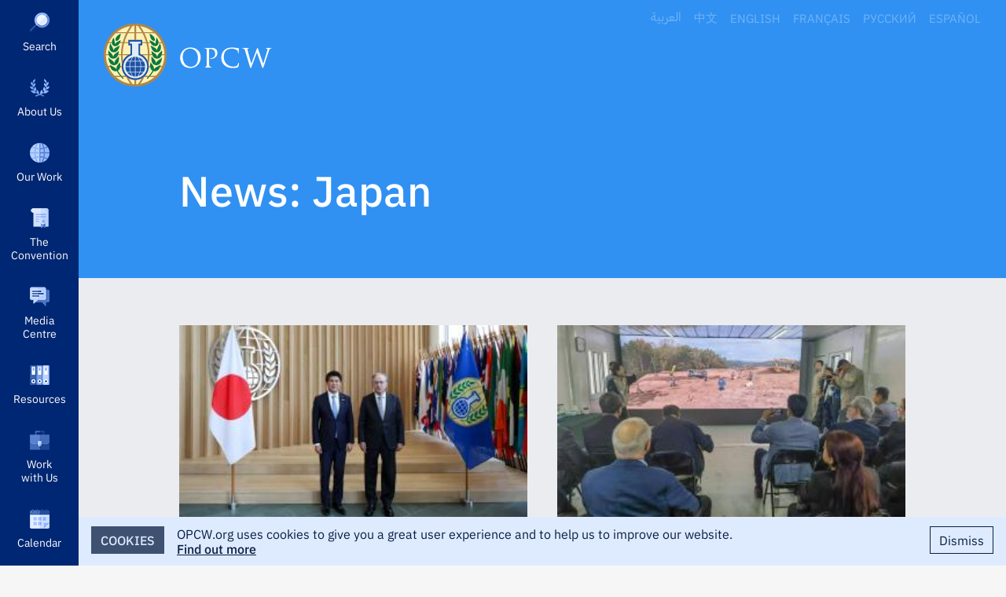

--- FILE ---
content_type: text/html; charset=UTF-8
request_url: https://www.opcw.org/media-centre/news/state/1985
body_size: 13339
content:
<!DOCTYPE html>
<html lang="en" dir="ltr" prefix="content: http://purl.org/rss/1.0/modules/content/  dc: http://purl.org/dc/terms/  foaf: http://xmlns.com/foaf/0.1/  og: http://ogp.me/ns#  rdfs: http://www.w3.org/2000/01/rdf-schema#  schema: http://schema.org/  sioc: http://rdfs.org/sioc/ns#  sioct: http://rdfs.org/sioc/types#  skos: http://www.w3.org/2004/02/skos/core#  xsd: http://www.w3.org/2001/XMLSchema# ">
  <head>
    <meta http-equiv="X-UA-Compatible" content="IE=edge" />
    <meta charset="utf-8" />
<script async src="/sites/default/files/google_analytics/gtag.js?t91qtm"></script>
<script>window.dataLayer = window.dataLayer || [];function gtag(){dataLayer.push(arguments)};gtag("js", new Date());gtag("set", "developer_id.dMDhkMT", true);gtag("config", "G-E3PQXX3FKX", {"groups":"default","page_placeholder":"PLACEHOLDER_page_location","allow_ad_personalization_signals":false});</script>
<link rel="canonical" href="https://www.opcw.org/media-centre/news/state/1985" />
<link rel="image_src" href="https://www.opcw.org//themes/opcw/graphics/opcw-social-media-default.jpg" />
<link rel="icon" href="https://www.opcw.org//sites/default/files/favicon/favicon.ico" />
<link rel="mask-icon" href="https://www.opcw.org//sites/default/files/favicon/safari-pinned-tab.svg" />
<link rel="icon" sizes="16x16" href="https://www.opcw.org//sites/default/files/favicon/favicon-16x16.png" />
<link rel="icon" sizes="32x32" href="https://www.opcw.org//sites/default/files/favicon/favicon-32x32.png" />
<link rel="icon" sizes="192x192" href="https://www.opcw.org//sites/default/files/favicon/android-chrome-192x192.png" />
<link rel="apple-touch-icon" sizes="180x180" href="/sites/default/files/favicon/apple-touch-icon.png" />
<meta property="og:site_name" content="OPCW" />
<meta property="og:url" content="https://www.opcw.org/media-centre/news/state/1985" />
<meta property="og:title" content="News" />
<meta property="og:image" content="https://www.opcw.org//themes/opcw/graphics/opcw-social-media-default.jpg" />
<meta property="og:image:width" content="1600" />
<meta property="og:image:height" content="900" />
<meta property="og:image:alt" content="OPCW" />
<meta name="twitter:card" content="summary_large_image" />
<meta name="twitter:site" content="@OPCW" />
<meta name="twitter:image:width" content="1600" />
<meta name="twitter:image:alt" content="OPCW" />
<meta name="twitter:image" content="https://www.opcw.org//themes/opcw/graphics/opcw-social-media-default.jpg" />
<meta name="twitter:image:height" content="900" />
<meta name="google-site-verification" content="tj5tKq4PeS5Wq0TTP1IEMO4tcY4JEKf27GyufFgWnJ4" />
<meta name="norton-safeweb-site-verification" content="kwz4sls4gcanlijneda73-q7og54clmiccze-n7pcfer9xbe-vf1ha1b6qwnhoeate2r2uuxqsq3nyic1tcfgrtd8n34z7fef9ri2taw6yqwefdvj9olztxg4vtcweh3" />
<meta name="yandex-verification" content="484c3609c13ae77c" />
<meta name="Generator" content="Drupal 9 (https://www.drupal.org)" />
<meta name="MobileOptimized" content="width" />
<meta name="HandheldFriendly" content="true" />
<meta name="viewport" content="width=device-width, initial-scale=1.0" />

          <title>News: Japan | OPCW</title>
        <link rel="stylesheet" media="all" href="/sites/default/files/css/css_DfIk0kDE_97QqZBJr5TF4iiP6Rt7nG3gWSu-Jh5AKCY.css" />
<link rel="stylesheet" media="all" href="/sites/default/files/css/css_IGqOXmd7TXEDjxLNqYKjW4sNNTT4EO2kXGN0ZVOpi20.css" />

    <style>    @media screen and (min-width: 768px) {
      #block-mainnavigation .menu__outer-wrapper {
        visibility: hidden;
        margin-left: -320px;
      }

      #block-mainnavigation .menu__outer-wrapper--search {
        margin-left: -360px;
      }
    }
  </style>
    
  </head>
  <body class="path-media-centre lang-en view--news--by-state">
        <a href="#main-content" class="visually-hidden focusable skip-link" id="skip-to-main">
      Skip to main content
    </a>
    
      <div class="dialog-off-canvas-main-canvas" data-off-canvas-main-canvas>
    

<div class="layout-container">

    <div class="region region-secondary-menu">
    <div class="language-switcher-language-url block block-language block-language-blocklanguage-interface" id="block-opcw-languageswitcher" role="navigation">
  
    
      <ul class="links"><li hreflang="ar" data-drupal-link-system-path="&lt;front&gt;" class="ar"><a href="/ar" class="language-link" hreflang="ar" data-drupal-link-system-path="&lt;front&gt;">العربية</a></li><li hreflang="zh-hans" data-drupal-link-system-path="&lt;front&gt;" class="zh-hans"><a href="/zh-hans" class="language-link" hreflang="zh-hans" data-drupal-link-system-path="&lt;front&gt;">中文</a></li><li hreflang="en" data-drupal-link-system-path="&lt;front&gt;" class="en"><a href="/" class="language-link" hreflang="en" data-drupal-link-system-path="&lt;front&gt;">English</a></li><li hreflang="fr" data-drupal-link-system-path="&lt;front&gt;" class="fr"><a href="/fr" class="language-link" hreflang="fr" data-drupal-link-system-path="&lt;front&gt;">Français</a></li><li hreflang="ru" data-drupal-link-system-path="&lt;front&gt;" class="ru"><a href="/ru" class="language-link" hreflang="ru" data-drupal-link-system-path="&lt;front&gt;">Русский</a></li><li hreflang="es" data-drupal-link-system-path="&lt;front&gt;" class="es"><a href="/es" class="language-link" hreflang="es" data-drupal-link-system-path="&lt;front&gt;">Español</a></li></ul>
  </div>

  </div>


    <div class="region region-primary-menu">
    <nav role="navigation" aria-labelledby="block-mainnavigation-menu" id="block-mainnavigation" class="block block-menu navigation menu--main">
            
  <h2 class="visually-hidden" id="block-mainnavigation-menu">Main navigation</h2>
  

        
              <ul class="menu menu--level--0">
                              <li class="menu-item">
          <a href="" class="opcw-icon opcw-icon__search">Search</a>
                  </li>
                                <li class="menu-item menu-item--expanded">
          <a href="/about-us" class="opcw-icon opcw-icon__about-us" data-drupal-link-system-path="node/6">About Us</a>
                      <div class="menu__outer-wrapper">
                              <div class="menu__inner-wrapper menu--level--1">
                              <h3><a href="/about-us" class="opcw-icon opcw-icon__about-us" data-drupal-link-system-path="node/6">About Us</a></h3>
                              <ul class="menu menu--level--1 menu--slide-out">
                              <li class="menu-item">
          <a href="/about-us/mission" data-drupal-link-system-path="node/12">Mission</a>
                  </li>
                                <li class="menu-item">
          <a href="/about-us/history" data-drupal-link-system-path="node/13">History</a>
                  </li>
                                <li class="menu-item">
          <a href="/about-us/opcw-basics" data-drupal-link-system-path="node/16207">OPCW Basics</a>
                  </li>
                                <li class="menu-item">
          <a href="/about-us/member-states" data-drupal-link-system-path="about-us/member-states">Member States</a>
                  </li>
                                <li class="menu-item">
          <a href="/about/conference-states-parties" data-drupal-link-system-path="node/145">Conference of the States Parties</a>
                  </li>
                                <li class="menu-item">
          <a href="/about-us/executive-council" data-drupal-link-system-path="node/16">Executive Council</a>
                  </li>
                                <li class="menu-item menu-item--expanded">
          <a href="/about/technical-secretariat" data-drupal-link-system-path="node/17">Technical Secretariat</a>
                      <div class="menu__outer-wrapper">
                              <div class="menu__inner-wrapper menu--level--2 opcw-custom-scroll">
                              <h3><a href="/about/technical-secretariat" data-drupal-link-system-path="node/17">Technical Secretariat</a></h3>
                              <ul class="menu menu--level--2 menu--slide-out">
                              <li class="menu-item menu-item--expanded">
          <span target="_self">Leadership</span>
                      <div class="menu__outer-wrapper">
                              <div class="menu__inner-wrapper menu--level--3">
                              <h3><span target="_self">Leadership</span></h3>
                              <ul class="menu menu--level--3 menu--slide-out">
                              <li class="menu-item">
          <a href="/about/technical-secretariat/leadership/director-general" data-drupal-link-system-path="node/88">Director-General</a>
                  </li>
                                <li class="menu-item">
          <a href="/about/technical-secretariat/leadership/deputy-director-general" data-drupal-link-system-path="node/89">Deputy Director-General</a>
                  </li>
              </ul>
  
              </div>
            </div>
                  </li>
                                <li class="menu-item menu-item--expanded">
          <span target="_self">Divisions</span>
                      <div class="menu__outer-wrapper">
                              <div class="menu__inner-wrapper menu--level--3">
                              <h3><span target="_self">Divisions</span></h3>
                              <ul class="menu menu--level--3 menu--slide-out">
                              <li class="menu-item">
          <a href="/about/technical-secretariat/divisions/verification" data-drupal-link-system-path="node/98">Verification</a>
                  </li>
                                <li class="menu-item">
          <a href="/about/technical-secretariat/divisions/inspectorate" data-drupal-link-system-path="node/95">Inspectorate</a>
                  </li>
                                <li class="menu-item">
          <a href="/about/technical-secretariat/divisions/international-cooperation-and-assistance" data-drupal-link-system-path="node/96">International Cooperation and Assistance</a>
                  </li>
                                <li class="menu-item">
          <a href="/about/technical-secretariat/divisions/secretariat-policy-making-organs" data-drupal-link-system-path="node/99">Secretariat for the Policy-Making Organs</a>
                  </li>
                                <li class="menu-item">
          <a href="/about/technical-secretariat/divisions/external-relations" data-drupal-link-system-path="node/90">External Relations</a>
                  </li>
                                <li class="menu-item">
          <a href="/about/technical-secretariat/divisions/office-strategy-and-policy" data-drupal-link-system-path="node/91">Office of Strategy and Policy</a>
                  </li>
                                <li class="menu-item">
          <a href="/about/technical-secretariat/divisions/office-internal-oversight" data-drupal-link-system-path="node/97">Office of Internal Oversight</a>
                  </li>
                                <li class="menu-item">
          <a href="/about/technical-secretariat/divisions/office-legal-adviser" data-drupal-link-system-path="node/93">Office of the Legal Adviser</a>
                  </li>
                                <li class="menu-item">
          <a href="/about/technical-secretariat/divisions/office-confidentiality-and-security" data-drupal-link-system-path="node/92">Office of Confidentiality and Security</a>
                  </li>
                                <li class="menu-item">
          <a href="/about/technical-secretariat/divisions/health-and-safety" data-drupal-link-system-path="node/94">Health and Safety</a>
                  </li>
                                <li class="menu-item">
          <a href="/about/technical-secretariat/divisions/administration" data-drupal-link-system-path="node/100">Administration</a>
                  </li>
              </ul>
  
              </div>
            </div>
                  </li>
              </ul>
  
              </div>
            </div>
                  </li>
                                <li class="menu-item menu-item--expanded">
          <a href="/about/subsidiary-bodies" data-drupal-link-system-path="node/18">Subsidiary Bodies</a>
                      <div class="menu__outer-wrapper">
                              <div class="menu__inner-wrapper menu--level--2 opcw-custom-scroll">
                              <h3><a href="/about/subsidiary-bodies" data-drupal-link-system-path="node/18">Subsidiary Bodies</a></h3>
                              <ul class="menu menu--level--2 menu--slide-out">
                              <li class="menu-item">
          <a href="/about/subsidiary-bodies/advisory-body-administrative-and-financial-matters" data-drupal-link-system-path="node/19">Advisory Body on Administrative and Financial Matters</a>
                  </li>
                                <li class="menu-item">
          <a href="/about/subsidiary-bodies/cc" data-drupal-link-system-path="node/20">Confidentiality Commission</a>
                  </li>
                                <li class="menu-item">
          <a href="/about/subsidiary-bodies/scientific-advisory-board" data-drupal-link-system-path="node/21">Scientific Advisory Board</a>
                  </li>
                                <li class="menu-item">
          <a href="/about/subsidiary-bodies/advisory-board-education-and-outreach" data-drupal-link-system-path="node/22">Advisory Board on Education and Outreach</a>
                  </li>
              </ul>
  
              </div>
            </div>
                  </li>
                                <li class="menu-item">
          <a href="/about/our-partners" data-drupal-link-system-path="node/27">Our Partners</a>
                  </li>
                                <li class="menu-item">
          <a href="/about-us/nobel-peace-prize" data-drupal-link-system-path="node/13900">Nobel Peace Prize</a>
                  </li>
                                <li class="menu-item">
          <a href="/about-us/visit-opcw" data-drupal-link-system-path="node/14134">Visit the OPCW</a>
                  </li>
              </ul>
  
              </div>
            </div>
                  </li>
                                <li class="menu-item menu-item--expanded">
          <a href="/our-work" class="opcw-icon opcw-icon__our-work" data-drupal-link-system-path="node/7">Our Work</a>
                      <div class="menu__outer-wrapper">
                              <div class="menu__inner-wrapper menu--level--1">
                              <h3><a href="/our-work" class="opcw-icon opcw-icon__our-work" data-drupal-link-system-path="node/7">Our Work</a></h3>
                              <ul class="menu menu--level--1 menu--slide-out">
                              <li class="menu-item">
          <a href="/our-work/what-chemical-weapon" data-drupal-link-system-path="node/28">What is a Chemical Weapon?</a>
                  </li>
                                <li class="menu-item">
          <a href="/our-work/eliminating-chemical-weapons" data-drupal-link-system-path="node/29">Eliminating Chemical Weapons</a>
                  </li>
                                <li class="menu-item">
          <a href="/our-work/preventing-re-emergence-chemical-weapons" data-drupal-link-system-path="node/40">Preventing Re-emergence</a>
                  </li>
                                <li class="menu-item">
          <a href="/our-work/supporting-national-implementation-convention" data-drupal-link-system-path="node/45">Supporting National Implementation</a>
                  </li>
                                <li class="menu-item">
          <a href="/our-work/promoting-chemistry-peace" data-drupal-link-system-path="node/44">Promoting Chemistry for Peace</a>
                  </li>
                                <li class="menu-item">
          <a href="/our-work/ensuring-preparedness" data-drupal-link-system-path="node/43">Ensuring Preparedness</a>
                  </li>
                                <li class="menu-item">
          <a href="/our-work/responding-use-chemical-weapons" data-drupal-link-system-path="node/157">Responding to the Use of Chemical Weapons</a>
                  </li>
                                <li class="menu-item">
          <a href="/our-work/supporting-victims-chemical-weapons" data-drupal-link-system-path="node/1795">Supporting Victims</a>
                  </li>
                                <li class="menu-item">
          <a href="/our-work/achieving-universality-convention" data-drupal-link-system-path="node/46">Achieving Universality</a>
                  </li>
              </ul>
  
              </div>
            </div>
                  </li>
                                <li class="menu-item menu-item--expanded">
          <a href="/chemical-weapons-convention" class="opcw-icon opcw-icon__the-convention" data-drupal-link-system-path="node/2">The Convention</a>
                      <div class="menu__outer-wrapper">
                              <div class="menu__inner-wrapper menu--level--1">
                              <h3><a href="/chemical-weapons-convention" class="opcw-icon opcw-icon__the-convention" data-drupal-link-system-path="node/2">The Convention</a></h3>
                              <ul class="menu menu--level--1 menu--slide-out">
                              <li class="menu-item menu-item--expanded">
          <a href="/chemical-weapons-convention/articles" data-drupal-link-system-path="node/102">Articles</a>
                      <div class="menu__outer-wrapper">
                              <div class="menu__inner-wrapper menu--level--2 opcw-custom-scroll">
                              <h3><a href="/chemical-weapons-convention/articles" data-drupal-link-system-path="node/102">Articles</a></h3>
                              <ul class="menu menu--level--2 menu--slide-out">
                              <li class="menu-item">
          <a href="/chemical-weapons-convention/articles/preamble" data-drupal-link-system-path="node/3">Preamble</a>
                  </li>
                                <li class="menu-item">
          <a href="/chemical-weapons-convention/articles/article-i" data-drupal-link-system-path="node/103">Article I – General Obligations</a>
                  </li>
                                <li class="menu-item">
          <a href="/chemical-weapons-convention/articles/article-ii-definitions-and-criteria" data-drupal-link-system-path="node/104">Article II – Definitions and Criteria</a>
                  </li>
                                <li class="menu-item">
          <a href="/chemical-weapons-convention/articles/article-iii-declarations" data-drupal-link-system-path="node/105">Article III – Declarations</a>
                  </li>
                                <li class="menu-item">
          <a href="/chemical-weapons-convention/articles/article-iv-chemical-weapons" data-drupal-link-system-path="node/106">Article IV – Chemical Weapons</a>
                  </li>
                                <li class="menu-item">
          <a href="/chemical-weapons-convention/articles/article-v-chemical-weapons-production-facilities" data-drupal-link-system-path="node/107">Article V – Chemical Weapons Production Facilities</a>
                  </li>
                                <li class="menu-item">
          <a href="/chemical-weapons-convention/articles/article-vi-activities-not-prohibited-under-convention" data-drupal-link-system-path="node/108">Article VI – Activities Not Prohibited Under this Convention</a>
                  </li>
                                <li class="menu-item">
          <a href="/chemical-weapons-convention/articles/article-vii-national-implementation-measures" data-drupal-link-system-path="node/109">Article VII – National Implementation Measures</a>
                  </li>
                                <li class="menu-item">
          <a href="/chemical-weapons-convention/articles/article-viii-organization" data-drupal-link-system-path="node/110">Article VIII – The Organization</a>
                  </li>
                                <li class="menu-item">
          <a href="/chemical-weapons-convention/articles/article-ix-consultations-cooperation-and-fact-finding" data-drupal-link-system-path="node/111">Article IX – Consultations, Cooperation and Fact‑Finding</a>
                  </li>
                                <li class="menu-item">
          <a href="/chemical-weapons-convention/articles/article-x-assistance-and-protection-against-chemical-weapons" data-drupal-link-system-path="node/112">Article X – Assistance and Protection Against Chemical Weapons</a>
                  </li>
                                <li class="menu-item">
          <a href="/chemical-weapons-convention/articles/article-xi-economic-and-technological-development" data-drupal-link-system-path="node/113">Article XI – Economic and Technological Development</a>
                  </li>
                                <li class="menu-item">
          <a href="/chemical-weapons-convention/articles/article-xii-measures-redress-situation-and-ensure-compliance" data-drupal-link-system-path="node/114">Article XII – Measures to Redress a Situation and to Ensure Compliance, including Sanctions</a>
                  </li>
                                <li class="menu-item">
          <a href="/chemical-weapons-convention/articles/article-xiii-relation-other-international-agreements" data-drupal-link-system-path="node/115">Article XIII – Relation to Other International Agreements</a>
                  </li>
                                <li class="menu-item">
          <a href="/chemical-weapons-convention/articles/article-xiv-settlement-disputes" data-drupal-link-system-path="node/116">Article XIV – Settlement of Disputes</a>
                  </li>
                                <li class="menu-item">
          <a href="/chemical-weapons-convention/articles/article-xv-amendments" data-drupal-link-system-path="node/117">Article XV – Amendments</a>
                  </li>
                                <li class="menu-item">
          <a href="/chemical-weapons-convention/articles/article-xvi-duration-and-withdrawal" data-drupal-link-system-path="node/118">Article XVI – Duration and Withdrawal</a>
                  </li>
                                <li class="menu-item">
          <a href="/chemical-weapons-convention/articles/article-xvii-status-annexes" data-drupal-link-system-path="node/119">Article XVII – Status of the Annexes</a>
                  </li>
                                <li class="menu-item">
          <a href="/chemical-weapons-convention/articles/article-xviii-signature" data-drupal-link-system-path="node/120">Article XVIII – Signature</a>
                  </li>
                                <li class="menu-item">
          <a href="/chemical-weapons-convention/articles/article-xix-ratification" data-drupal-link-system-path="node/121">Article XIX – Ratification</a>
                  </li>
                                <li class="menu-item">
          <a href="/chemical-weapons-convention/articles/article-xx-accession" data-drupal-link-system-path="node/122">Article XX – Accession</a>
                  </li>
                                <li class="menu-item">
          <a href="/chemical-weapons-convention/articles/article-xxi-entry-force" data-drupal-link-system-path="node/123">Article XXI – Entry Into Force</a>
                  </li>
                                <li class="menu-item">
          <a href="/chemical-weapons-convention/articles/article-xxii-reservations" data-drupal-link-system-path="node/124">Article XXII – Reservations</a>
                  </li>
                                <li class="menu-item">
          <a href="/chemical-weapons-convention/articles/article-xxiii-depositary" data-drupal-link-system-path="node/125">Article XXIII – Depositary</a>
                  </li>
                                <li class="menu-item">
          <a href="/chemical-weapons-convention/articles/article-xxiv-authentic-texts" data-drupal-link-system-path="node/126">Article XXIV – Authentic Texts</a>
                  </li>
              </ul>
  
              </div>
            </div>
                  </li>
                                <li class="menu-item menu-item--expanded">
          <a href="/chemical-weapons-convention/annexes" data-drupal-link-system-path="node/127">Annexes</a>
                      <div class="menu__outer-wrapper">
                              <div class="menu__inner-wrapper menu--level--2 opcw-custom-scroll">
                              <h3><a href="/chemical-weapons-convention/annexes" data-drupal-link-system-path="node/127">Annexes</a></h3>
                              <ul class="menu menu--level--2 menu--slide-out">
                              <li class="menu-item menu-item--expanded">
          <span>Annex on Chemicals</span>
                      <div class="menu__outer-wrapper">
                              <div class="menu__inner-wrapper menu--level--3">
                              <h3><span>Annex on Chemicals</span></h3>
                              <ul class="menu menu--level--3 menu--slide-out">
                              <li class="menu-item">
          <a href="/chemical-weapons-convention/annexes/annex-chemicals/annex-chemicals" data-drupal-link-system-path="node/128">Annex on Chemicals</a>
                  </li>
                                <li class="menu-item">
          <a href="/chemical-weapons-convention/annexes/annex-chemicals/schedule-1" data-drupal-link-system-path="node/148">Schedule 1</a>
                  </li>
                                <li class="menu-item">
          <a href="/chemical-weapons-convention/annexes/annex-chemicals/schedule-2" data-drupal-link-system-path="node/14241">Schedule 2</a>
                  </li>
                                <li class="menu-item">
          <a href="/chemical-weapons-convention/annexes/annex-chemicals/schedule-3" data-drupal-link-system-path="node/14242">Schedule 3</a>
                  </li>
              </ul>
  
              </div>
            </div>
                  </li>
                                <li class="menu-item">
          <a href="/chemical-weapons-convention/annexes/confidentiality-annex" data-drupal-link-system-path="node/130">Confidentiality Annex</a>
                  </li>
                                <li class="menu-item menu-item--expanded">
          <span target="_self">Verification Annex</span>
                      <div class="menu__outer-wrapper">
                              <div class="menu__inner-wrapper menu--level--3">
                              <h3><span target="_self">Verification Annex</span></h3>
                              <ul class="menu menu--level--3 menu--slide-out">
                              <li class="menu-item">
          <a href="/chemical-weapons-convention/annexes/verification-annex/part-i-definitions" data-drupal-link-system-path="node/131">Part I – Definitions</a>
                  </li>
                                <li class="menu-item">
          <a href="/chemical-weapons-convention/annexes/verification-annex/part-ii-general-rules-verification" data-drupal-link-system-path="node/132">Part II – General Rules of Verification</a>
                  </li>
                                <li class="menu-item">
          <a href="/chemical-weapons-convention/annexes/verification-annex/part-iii-general-provisions-verification" data-drupal-link-system-path="node/133">Part III – General Provisions for Verification Measures Pursuant to Articles IV, V and VI, Paragraph 3</a>
                  </li>
                                <li class="menu-item">
          <a href="/chemical-weapons-convention/annexes/verification-annex/part-iva-destruction-chemical-weapons-and" data-drupal-link-system-path="node/134">Part IV(A) – Destruction of Chemical Weapons and Its Verification Pursuant to Article IV</a>
                  </li>
                                <li class="menu-item">
          <a href="/chemical-weapons-convention/annexes/verification-annex/part-ivb-old-chemical-weapons-and-abandoned" data-drupal-link-system-path="node/135">Part IV(B) – Old Chemical Weapons and Abandoned Chemical Weapons</a>
                  </li>
                                <li class="menu-item">
          <a href="/chemical-weapons-convention/annexes/verification-annex/part-v-destruction-chemical-weapons" data-drupal-link-system-path="node/136">Part V – Destruction of Chemical Weapons Production Facilities and Its Verification Pursuant to Article V</a>
                  </li>
                                <li class="menu-item">
          <a href="/chemical-weapons-convention/annexes/verification-annex/part-vi-regime-schedule-1-chemicals-and" data-drupal-link-system-path="node/137">Part VI – Regime for Schedule 1 Chemicals and Facilities Related to such Chemicals</a>
                  </li>
                                <li class="menu-item">
          <a href="/chemical-weapons-convention/annexes/verification-annex/part-vii-regime-schedule-2-chemicals-and" data-drupal-link-system-path="node/138">Part VII – Regime for Schedule 2 Chemicals and Facilities Related to such Chemicals</a>
                  </li>
                                <li class="menu-item">
          <a href="/chemical-weapons-convention/annexes/verification-annex/part-viii-regime-schedule-3-chemicals-and" data-drupal-link-system-path="node/139">Part VIII – Regime for Schedule 3 Chemicals and Facilities Related to such Chemicals</a>
                  </li>
                                <li class="menu-item">
          <a href="/chemical-weapons-convention/annexes/verification-annex/part-ix-regime-other-chemical-production" data-drupal-link-system-path="node/140">Part IX – Regime for other Chemical Production Facilities</a>
                  </li>
                                <li class="menu-item">
          <a href="/chemical-weapons-convention/annexes/verification-annex/part-x-challenge-inspections-pursuant" data-drupal-link-system-path="node/141">Part X – Challenge Inspections Pursuant to Article IX</a>
                  </li>
                                <li class="menu-item">
          <a href="/chemical-weapons-convention/annexes/verification-annex/part-xi-investigations-cases-alleged-use" data-drupal-link-system-path="node/142">Part XI – Investigations in cases of Alleged Use of Chemical Weapons</a>
                  </li>
              </ul>
  
              </div>
            </div>
                  </li>
              </ul>
  
              </div>
            </div>
                  </li>
                                <li class="menu-item">
          <a href="/chemical-weapons-convention/download-convention" data-drupal-link-system-path="node/143">Download the Convention</a>
                  </li>
              </ul>
  
              </div>
            </div>
                  </li>
                                <li class="menu-item menu-item--expanded">
          <a href="/media-centre" class="opcw-icon opcw-icon__media-centre" data-drupal-link-system-path="node/9">Media Centre</a>
                      <div class="menu__outer-wrapper">
                              <div class="menu__inner-wrapper menu--level--1">
                              <h3><a href="/media-centre" class="opcw-icon opcw-icon__media-centre" data-drupal-link-system-path="node/9">Media Centre</a></h3>
                              <ul class="menu menu--level--1 menu--slide-out">
                              <li class="menu-item">
          <a href="/media-centre/news" data-drupal-link-system-path="media-centre/news">News</a>
                  </li>
                                <li class="menu-item">
          <a href="/media-centre/opcw-numbers" data-drupal-link-system-path="node/56">OPCW by the Numbers</a>
                  </li>
                                <li class="menu-item">
          <a href="/media-centre/speeches-and-statements" data-drupal-link-system-path="media-centre/speeches-and-statements">Speeches and Statements</a>
                  </li>
                                <li class="menu-item">
          <a href="/media-centre/photos-and-b-roll-video-footage" data-drupal-link-system-path="node/15432">Photos and B-Roll Video Footage</a>
                  </li>
                                <li class="menu-item">
          <a href="/media-centre/opcw-logo" data-drupal-link-system-path="node/13905">OPCW Logo</a>
                  </li>
                                <li class="menu-item menu-item--expanded">
          <span>Featured Topics</span>
                      <div class="menu__outer-wrapper">
                              <div class="menu__inner-wrapper menu--level--2">
                              <h3><span>Featured Topics</span></h3>
                              <ul class="menu menu--level--2 menu--slide-out">
                              <li class="menu-item">
          <a href="/media-centre/featured-topics/opcw-and-syria" data-drupal-link-system-path="node/13982">Syria and the OPCW</a>
                  </li>
                                <li class="menu-item">
          <a href="/media-centre/featured-topics/ukraine" data-drupal-link-system-path="node/17577">Ukraine</a>
                  </li>
                                <li class="menu-item">
          <a href="/media-centre/featured-topics/aichallenge" data-drupal-link-system-path="node/20025">The OPCW Artificial Intelligence Research Challenge</a>
                  </li>
                                <li class="menu-item">
          <a href="/opcw-hague-award" data-drupal-link-system-path="node/18797">OPCW-The Hague Award</a>
                  </li>
                                <li class="menu-item">
          <a href="/remembrance" data-drupal-link-system-path="node/18216">Day of Remembrance for All Victims of Chemical Warfare</a>
                  </li>
                                <li class="menu-item">
          <a href="/media-centre/featured-topics/chemtech-centre" data-drupal-link-system-path="node/15371">ChemTech Centre</a>
                  </li>
              </ul>
  
              </div>
            </div>
                  </li>
                                <li class="menu-item">
          <a href="/legal#publicenquiries" data-drupal-link-system-path="node/2740">Public Information Requests and Media Guidelines</a>
                  </li>
              </ul>
  
              </div>
            </div>
                  </li>
                                <li class="menu-item menu-item--expanded">
          <a href="/resources" class="opcw-icon opcw-icon__resources" data-drupal-link-system-path="node/8">Resources</a>
                      <div class="menu__outer-wrapper">
                              <div class="menu__inner-wrapper menu--level--1">
                              <h3><a href="/resources" class="opcw-icon opcw-icon__resources" data-drupal-link-system-path="node/8">Resources</a></h3>
                              <ul class="menu menu--level--1 menu--slide-out">
                              <li class="menu-item menu-item--expanded">
          <a href="/resources/documents" data-drupal-link-system-path="node/163">Documents</a>
                      <div class="menu__outer-wrapper">
                              <div class="menu__inner-wrapper menu--level--2 opcw-custom-scroll">
                              <h3><a href="/resources/documents" data-drupal-link-system-path="node/163">Documents</a></h3>
                              <ul class="menu menu--level--2 menu--slide-out">
                              <li class="menu-item">
          <a href="/resources/documents/annual-reports" data-drupal-link-system-path="node/14338">Annual Reports</a>
                  </li>
                                <li class="menu-item menu-item--expanded">
          <span>Conference of States Parties</span>
                      <div class="menu__outer-wrapper">
                              <div class="menu__inner-wrapper menu--level--3">
                              <h3><span>Conference of States Parties</span></h3>
                              <ul class="menu menu--level--3 menu--slide-out">
                              <li class="menu-item">
          <a href="/resources/documents/conference-states-parties/thirtieth-session-conference-states-parties" data-drupal-link-system-path="node/21225">CSP-30</a>
                  </li>
                                <li class="menu-item">
          <a href="/resources/documents/conference-states-parties/twenty-ninth-session-conference-states-parties" data-drupal-link-system-path="node/19954">CSP-29</a>
                  </li>
                                <li class="menu-item">
          <a href="/resourcesdocumentsconference-states-parties/conference-states-parties-documents" data-drupal-link-system-path="node/13956">More…</a>
                  </li>
              </ul>
  
              </div>
            </div>
                  </li>
                                <li class="menu-item menu-item--expanded">
          <span>Executive Council</span>
                      <div class="menu__outer-wrapper">
                              <div class="menu__inner-wrapper menu--level--3">
                              <h3><span>Executive Council</span></h3>
                              <ul class="menu menu--level--3 menu--slide-out">
                              <li class="menu-item">
          <a href="/resources/documents/executive-council/ec-111" data-drupal-link-system-path="node/21474">EC-111</a>
                  </li>
                                <li class="menu-item">
          <a href="/resources/documents/executive-council/ec-110" data-drupal-link-system-path="node/21226">EC-110</a>
                  </li>
                                <li class="menu-item">
          <a href="/resources/documents/executive-council/executive-council-documents" data-drupal-link-system-path="node/13957">More…</a>
                  </li>
              </ul>
  
              </div>
            </div>
                  </li>
                                <li class="menu-item menu-item--expanded">
          <span>Technical Secretariat</span>
                      <div class="menu__outer-wrapper">
                              <div class="menu__inner-wrapper menu--level--3">
                              <h3><span>Technical Secretariat</span></h3>
                              <ul class="menu menu--level--3 menu--slide-out">
                              <li class="menu-item">
          <a href="/resources/documents/technical-secretariat/2025" data-drupal-link-system-path="node/20766">2025</a>
                  </li>
                                <li class="menu-item">
          <a href="/resources/documents/technical-secretariat/2024" data-drupal-link-system-path="node/19777">2024</a>
                  </li>
                                <li class="menu-item">
          <a href="/resources/documents/technical-secretariat/technical-secretariat-documents" data-drupal-link-system-path="node/13958">More…</a>
                  </li>
              </ul>
  
              </div>
            </div>
                  </li>
                                <li class="menu-item menu-item--expanded">
          <span>Subsidiary Bodies</span>
                      <div class="menu__outer-wrapper">
                              <div class="menu__inner-wrapper menu--level--3">
                              <h3><span>Subsidiary Bodies</span></h3>
                              <ul class="menu menu--level--3 menu--slide-out">
                              <li class="menu-item">
          <a href="/resources/documents/subsidiary-bodies/advisory-board-education-and-outreach" data-drupal-link-system-path="node/175">Advisory Board on Education and Outreach</a>
                  </li>
                                <li class="menu-item">
          <a href="/resources/documents/subsidiary-bodies/advisory-body-administrative-and-financial-matters" data-drupal-link-system-path="node/174">Advisory Body on Administrative and Financial Matters</a>
                  </li>
                                <li class="menu-item">
          <a href="/resources/documents/subsidiary-bodies/confidentiality-commission" data-drupal-link-system-path="node/176">Confidentiality Commission</a>
                  </li>
                                <li class="menu-item">
          <a href="/resources/documents/subsidiary-bodies/scientific-advisory-board" data-drupal-link-system-path="node/177">Scientific Advisory Board</a>
                  </li>
              </ul>
  
              </div>
            </div>
                  </li>
                                <li class="menu-item">
          <a href="/resources/documents/preparatory-commission" data-drupal-link-system-path="node/172">Preparatory Commission</a>
                  </li>
              </ul>
  
              </div>
            </div>
                  </li>
                                <li class="menu-item menu-item--expanded">
          <a href="/resources/declarations" data-drupal-link-system-path="node/80">Declarations</a>
                      <div class="menu__outer-wrapper">
                              <div class="menu__inner-wrapper menu--level--2 opcw-custom-scroll">
                              <h3><a href="/resources/declarations" data-drupal-link-system-path="node/80">Declarations</a></h3>
                              <ul class="menu menu--level--2 menu--slide-out">
                              <li class="menu-item">
          <a href="/resources/declarations/declaration-requirements-scheduled-chemicals" data-drupal-link-system-path="node/83">Declaration Requirements for Scheduled Chemicals</a>
                  </li>
                                <li class="menu-item">
          <a href="/resources/declarations/determining-declarable-industrial-facilities" data-drupal-link-system-path="node/81">Determining Declarable Industrial Facilities</a>
                  </li>
                                <li class="menu-item">
          <a href="/resources/declarations/declarations-handbook" data-drupal-link-system-path="node/82">Preparing Declarations</a>
                  </li>
                                <li class="menu-item">
          <a href="/resources/declarations/secure-information-exchange-six" data-drupal-link-system-path="node/85">Secure Information Exchange (SIX)</a>
                  </li>
                                <li class="menu-item">
          <a href="/resources/declarations/electronic-declaration-information-system-edis" data-drupal-link-system-path="node/15692">Electronic Declaration Information System (EDIS)</a>
                  </li>
                                <li class="menu-item">
          <a href="/resources/declarations/handbook-chemicals" data-drupal-link-system-path="node/149">Handbook on Chemicals</a>
                  </li>
                                <li class="menu-item">
          <a href="/resources/declarations/most-traded-scheduled-chemicals-2022" data-drupal-link-system-path="node/14148">Most Traded Scheduled Chemicals 2022</a>
                  </li>
              </ul>
  
              </div>
            </div>
                  </li>
                                <li class="menu-item menu-item--expanded">
          <a href="/industry-inspections" data-drupal-link-system-path="node/17740">Industry Inspections</a>
                      <div class="menu__outer-wrapper">
                              <div class="menu__inner-wrapper menu--level--2 opcw-custom-scroll">
                              <h3><a href="/industry-inspections" data-drupal-link-system-path="node/17740">Industry Inspections</a></h3>
                              <ul class="menu menu--level--2 menu--slide-out">
                              <li class="menu-item">
          <a href="/industry-inspections-what-to-expect" data-drupal-link-system-path="node/17724">What to Expect</a>
                  </li>
                                <li class="menu-item">
          <a href="/industry-inspections/pre-inspection-briefing-pib" data-drupal-link-system-path="node/17725">Pre-Inspection Briefing</a>
                  </li>
              </ul>
  
              </div>
            </div>
                  </li>
                                <li class="menu-item menu-item--expanded">
          <a href="/resources/capacity-building" data-drupal-link-system-path="node/75">Capacity Building</a>
                      <div class="menu__outer-wrapper">
                              <div class="menu__inner-wrapper menu--level--2 opcw-custom-scroll">
                              <h3><a href="/resources/capacity-building" data-drupal-link-system-path="node/75">Capacity Building</a></h3>
                              <ul class="menu menu--level--2 menu--slide-out">
                              <li class="menu-item menu-item--expanded">
          <span>National Implementation Programmes</span>
                      <div class="menu__outer-wrapper">
                              <div class="menu__inner-wrapper menu--level--3">
                              <h3><span>National Implementation Programmes</span></h3>
                              <ul class="menu menu--level--3 menu--slide-out">
                              <li class="menu-item">
          <a href="/resources/capacity-building/national-implementation-programmes/implementation-capacity-assessment" data-drupal-link-system-path="node/14193">Implementation Capacity Assessment and Support</a>
                  </li>
                                <li class="menu-item">
          <a href="/resources/capacity-building/national-implementation-programmes/annual-meeting-national-authorities" data-drupal-link-system-path="node/13892">National Authorities Annual Meeting</a>
                  </li>
                                <li class="menu-item">
          <a href="/resources/capacity-building/national-implementation-programmes/national-authorities-regional" data-drupal-link-system-path="node/13893">National Authorities Regional Meetings</a>
                  </li>
                                <li class="menu-item">
          <a href="/resources/capacity-building/national-implementation-programmes/training-trainers-customs" data-drupal-link-system-path="node/1875">Training-of-Trainers for Customs</a>
                  </li>
                                <li class="menu-item">
          <a href="/resources/capacity-building/national-implementation-programmes/general-training-course" data-drupal-link-system-path="node/1879">General Training Course</a>
                  </li>
                                <li class="menu-item">
          <a href="/resources/capacity-building/national-implementation-programmes/declarations-and-inspections-article" data-drupal-link-system-path="node/1884">Declarations and Inspections (Article VI Obligations) Training Course</a>
                  </li>
                                <li class="menu-item">
          <a href="/resources/capacity-building/national-implementation-programmes/chemical-industry-and-national" data-drupal-link-system-path="node/13890">Chemical Industry and National Authorities Meeting</a>
                  </li>
                                <li class="menu-item">
          <a href="/resources/capacity-building/national-implementation-programmes/influential-visitors-programme" data-drupal-link-system-path="node/1890">Influential Visitors Programme</a>
                  </li>
                                <li class="menu-item">
          <a href="/resources/capacity-building/national-implementation-programmes/national-authority-mentorship" data-drupal-link-system-path="node/2636">National Authority Mentorship / Partnership Programme</a>
                  </li>
                                <li class="menu-item">
          <a href="/resources/capacity-building/national-implementation-programmes/internship-programme-legal-drafters" data-drupal-link-system-path="node/2644">Internship Programme for Legal Drafters and National Authorities</a>
                  </li>
                                <li class="menu-item">
          <a href="/resources/capacity-building/national-implementation-programmes/stakeholders-forum-national" data-drupal-link-system-path="node/13891">Stakeholders Forum on National Implementing Legislation</a>
                  </li>
              </ul>
  
              </div>
            </div>
                  </li>
                                <li class="menu-item menu-item--expanded">
          <span>Assistance and Protection Programmes</span>
                      <div class="menu__outer-wrapper">
                              <div class="menu__inner-wrapper menu--level--3">
                              <h3><span>Assistance and Protection Programmes</span></h3>
                              <ul class="menu menu--level--3 menu--slide-out">
                              <li class="menu-item">
          <a href="/resources/capacity-building/assistance-and-protection-programmes/training-cycles" data-drupal-link-system-path="node/14139">Training Cycles</a>
                  </li>
                                <li class="menu-item">
          <a href="/resources/capacity-building/assistance-and-protection-programmes/table-top-exercises" data-drupal-link-system-path="node/2646">Table Top Exercises</a>
                  </li>
                                <li class="menu-item">
          <a href="/resources/capacity-building/assistance-and-protection-programmes/specialised-training-programmes" data-drupal-link-system-path="node/2656">Specialised Training Programmes</a>
                  </li>
                                <li class="menu-item">
          <a href="/resources/capacity-building/assistance-and-protection-programmes/training-trainers-programme" data-drupal-link-system-path="node/2651">Training of Trainers Programme</a>
                  </li>
                                <li class="menu-item">
          <a href="/resources/capacity-building/assistance-and-protection-programmes/instructor-development-and" data-drupal-link-system-path="node/2737">Instructor Development and Exchange Programme</a>
                  </li>
                                <li class="menu-item">
          <a href="/resources/capacity-building/assistance-and-protection-programmes/article-x-workshops" data-drupal-link-system-path="node/2738">Article X Workshops</a>
                  </li>
              </ul>
  
              </div>
            </div>
                  </li>
                                <li class="menu-item menu-item--expanded">
          <span>International Cooperation Programmes</span>
                      <div class="menu__outer-wrapper">
                              <div class="menu__inner-wrapper menu--level--3">
                              <h3><span>International Cooperation Programmes</span></h3>
                              <ul class="menu menu--level--3 menu--slide-out">
                              <li class="menu-item">
          <a href="/resources/capacity-building/international-cooperation-programmes/proficiency-test-training-courses" data-drupal-link-system-path="node/14155">Proficiency Test Training Courses</a>
                  </li>
                                <li class="menu-item">
          <a href="/resources/capacity-building/international-cooperation-programmes/africa-programme" data-drupal-link-system-path="node/1758">Africa Programme</a>
                  </li>
                                <li class="menu-item">
          <a href="/resources/capacity-building/international-cooperation-programmes/associate-programme" data-drupal-link-system-path="node/1664">Associate Programme</a>
                  </li>
                                <li class="menu-item">
          <a href="/resources/capacity-building/international-cooperation-programmes/chemical-safety-and-security" data-drupal-link-system-path="node/1717">Chemical Safety and Security Management Programme</a>
                  </li>
                                <li class="menu-item">
          <a href="/resources/capacity-building/international-cooperation-programmes/chemical-safety-and-security-0" data-drupal-link-system-path="node/20182">Chemical Safety and Security Management Tools Development Programme</a>
                  </li>
                                <li class="menu-item">
          <a href="/resources/capacity-building/international-cooperation-programmes/chemical-safety-and-security-needs" data-drupal-link-system-path="node/13894">Chemical Safety and Security Needs Assessment and Best Practices</a>
                  </li>
                                <li class="menu-item">
          <a href="/resources/capacity-building/international-cooperation-programmes/responsible-carer-workshops" data-drupal-link-system-path="node/14150">Responsible Care® Workshops</a>
                  </li>
                                <li class="menu-item">
          <a href="/resources/capacity-building/international-cooperation-programmes/executive-programme-integrated" data-drupal-link-system-path="node/13895">Executive Programme on Integrated Chemicals Management</a>
                  </li>
                                <li class="menu-item">
          <a href="/resources/capacity-building/international-cooperation-programmes/analytical-skills-development" data-drupal-link-system-path="node/158">Analytical Skills Development Course</a>
                  </li>
                                <li class="menu-item">
          <a href="/resources/capacity-building/international-cooperation-programmes/laboratory-twinning-initiative" data-drupal-link-system-path="node/2734">Laboratory Twinning Initiative</a>
                  </li>
                                <li class="menu-item">
          <a href="/resources/capacity-building/international-cooperation-programmes/equipment-exchange-programme" data-drupal-link-system-path="node/160">Equipment Exchange Programme</a>
                  </li>
                                <li class="menu-item">
          <a href="/resources/capacity-building/international-cooperation-programmes/customs-laboratory-training" data-drupal-link-system-path="node/13896">Customs Laboratory Training</a>
                  </li>
                                <li class="menu-item">
          <a href="/resources/capacity-building/international-cooperation-programmes/laboratory-assistance-programme" data-drupal-link-system-path="node/1756">Laboratory Assistance Programme</a>
                  </li>
                                <li class="menu-item">
          <a href="/resources/capacity-building/international-cooperation-programmes/basic-analytical-chemistry-course" data-drupal-link-system-path="node/14149">Basic Analytical Chemistry Course for Women</a>
                  </li>
                                <li class="menu-item">
          <a href="/resources/capacity-building/international-cooperation-programmes/research-project-support-programme" data-drupal-link-system-path="node/1757">Research Project Support Programme</a>
                  </li>
                                <li class="menu-item">
          <a href="/resources/capacity-building/international-cooperation-programmes/fellowship-programme" data-drupal-link-system-path="node/1733">Fellowship Programme</a>
                  </li>
                                <li class="menu-item">
          <a href="/resources/capacity-building/international-cooperation-programmes/conference-support-programme" data-drupal-link-system-path="node/159">Conference Support Programme</a>
                  </li>
                                <li class="menu-item">
          <a href="/resources/capacity-building/international-cooperation-programmes/women-chemistry" data-drupal-link-system-path="node/13899">Women in Chemistry</a>
                  </li>
                                <li class="menu-item">
          <a href="/resources/capacity-building/international-cooperation-programmes/policy-and-diplomacy-scientists" data-drupal-link-system-path="node/13897">Policy and Diplomacy for Scientists Workshop</a>
                  </li>
                                <li class="menu-item">
          <a href="/resources/capacity-building/international-cooperation-programmes/peaceful-uses-chemistry-forum" data-drupal-link-system-path="node/13898">Peaceful Uses of Chemistry Forum</a>
                  </li>
                                <li class="menu-item">
          <a href="/resources/capacity-building/international-cooperation-programmes/article-xi-workshop" data-drupal-link-system-path="node/1759">Article XI Workshop</a>
                  </li>
              </ul>
  
              </div>
            </div>
                  </li>
              </ul>
  
              </div>
            </div>
                  </li>
                                <li class="menu-item menu-item--expanded">
          <a href="/resources/national-implementation" data-drupal-link-system-path="node/77">National Implementation</a>
                      <div class="menu__outer-wrapper">
                              <div class="menu__inner-wrapper menu--level--2 opcw-custom-scroll">
                              <h3><a href="/resources/national-implementation" data-drupal-link-system-path="node/77">National Implementation</a></h3>
                              <ul class="menu menu--level--2 menu--slide-out">
                              <li class="menu-item">
          <a href="/resources/national-implementation/national-implementation-framework" data-drupal-link-system-path="node/14921">National Implementation Framework</a>
                  </li>
                                <li class="menu-item">
          <a href="/resources/national-implementation/model-implementing-legislation" data-drupal-link-system-path="node/78">Model Implementing Legislation</a>
                  </li>
                                <li class="menu-item">
          <a href="/resources/national-implementation/legislation-compendium" data-drupal-link-system-path="node/79">Legislation Compendium</a>
                  </li>
              </ul>
  
              </div>
            </div>
                  </li>
                                <li class="menu-item menu-item--expanded">
          <a href="/resources/assistance-and-protection" data-drupal-link-system-path="node/161">Assistance and Protection</a>
                      <div class="menu__outer-wrapper">
                              <div class="menu__inner-wrapper menu--level--2 opcw-custom-scroll">
                              <h3><a href="/resources/assistance-and-protection" data-drupal-link-system-path="node/161">Assistance and Protection</a></h3>
                              <ul class="menu menu--level--2 menu--slide-out">
                              <li class="menu-item">
          <a href="/resources/assistance-and-protection/medical-aspects-assistance-and-protection-against-chemical" data-drupal-link-system-path="node/14118">Medical Aspects of Assistance and Protection Against Chemical Weapons</a>
                  </li>
                                <li class="menu-item">
          <a href="/resources/assistance-and-protection/practical-guide-medical-management-chemical-warfare-casualties" data-drupal-link-system-path="node/162">Practical Guide for Medical Management of Chemical Warfare Casualties</a>
                  </li>
                                <li class="menu-item">
          <a href="/resources/assistance-and-protection/what-do-chemical-emergency" data-drupal-link-system-path="node/18661">What to do in a Chemical Emergency</a>
                  </li>
              </ul>
  
              </div>
            </div>
                  </li>
                                <li class="menu-item">
          <a href="/resources/science-and-technology" data-drupal-link-system-path="node/13984">Science and Technology</a>
                  </li>
                                <li class="menu-item">
          <a href="/resources/education-and-outreach" data-drupal-link-system-path="node/73">Education and Outreach</a>
                  </li>
                                <li class="menu-item">
          <a href="/resources/opcw-agreements" data-drupal-link-system-path="node/154">OPCW Agreements</a>
                  </li>
                                <li class="menu-item">
          <a href="/resources/catalyst/register" data-drupal-link-system-path="node/16939">Catalyst</a>
                  </li>
              </ul>
  
              </div>
            </div>
                  </li>
                                <li class="menu-item menu-item--expanded">
          <a href="/work-us" class="opcw-icon opcw-icon__work-with-us" data-drupal-link-system-path="node/10">Work with Us</a>
                      <div class="menu__outer-wrapper">
                              <div class="menu__inner-wrapper menu--level--1">
                              <h3><a href="/work-us" class="opcw-icon opcw-icon__work-with-us" data-drupal-link-system-path="node/10">Work with Us</a></h3>
                              <ul class="menu menu--level--1 menu--slide-out">
                              <li class="menu-item">
          <a href="/work-with-us/our-internal-vision" data-drupal-link-system-path="node/156">Our Internal Vision</a>
                  </li>
                                <li class="menu-item">
          <a href="/work-with-us/diversity-inclusion" data-drupal-link-system-path="node/14898">Diversity &amp; Inclusion</a>
                  </li>
                                <li class="menu-item">
          <a href="/work-us/employment" data-drupal-link-system-path="node/63">Employment</a>
                  </li>
                                <li class="menu-item">
          <a href="/work-us/internships" data-drupal-link-system-path="node/64">Internships</a>
                  </li>
                                <li class="menu-item">
          <a href="/work-us/business-opportunities" data-drupal-link-system-path="node/69">Business Opportunities</a>
                  </li>
              </ul>
  
              </div>
            </div>
                  </li>
                                <li class="menu-item">
          <a href="/calendar" class="opcw-icon opcw-icon__calendar" data-drupal-link-system-path="calendar">Calendar</a>
                  </li>
              </ul>
  


  </nav>

  </div>


  <header role="banner">
      <div class="region region-header">
    <div id="block-opcw-branding" class="block block-system block-system-branding-block">
  
    
              <p class="site-name">
        <a href="/" title="Home" rel="home" class="site-logo"><img src="/themes/custom/opcw/graphics/logos/2020/blue/opcw-en-2x.png" width="214" height="80" alt="Organisation for the Prohibition of Chemical Weapons" /></a>
      </p>
      </div>

  </div>


    <button class="hamburger hamburger--spin" type="button" aria-label="Menu" aria-controls="block-mainnavigation" id="menu-toggle">
      <span class="hamburger-box">
          <span class="hamburger-inner"></span>
      </span>
    </button>
  </header>

  <main role="main">
    <a id="main-content" tabindex="-1"></a>
    <div class="layout-content">
        <div class="region region-content">
    <div id="block-opcw-page-title" class="block block-core block-page-title-block">
  
    
      
  <h1 class="page-title">News: Japan</h1>


  </div>
<div data-drupal-messages-fallback class="hidden"></div>
<div id="block-opcw-content" class="block block-system block-system-main-block">
  
    
      <div class="views-element-container"><div class="news-index-page view view-news view-id-news view-display-id-by_state js-view-dom-id-7a641ac4a6703b7e444920fe4bf495fcf95cdc5eab6c346a3433be0aa79ef1be">
  
    
      
      <div class="view-content">
      <div data-drupal-views-infinite-scroll-content-wrapper class="views-infinite-scroll-content-wrapper clearfix"><div class="item-list">
  
  <ul class="news-index__list">

          <li>
<a href="/media-centre/news/2025/05/opcw-director-general-meets-japans-parliamentary-vice-minister-defence" rel="bookmark">
  <span class="news-teaser__image-link">
            <img loading="lazy" src="/sites/default/files/styles/news_featured_image/public/images/news/2025/05/54482427954_201dabc4bf_o.jpg?itok=2kaUYwRF" width="300" height="169" alt="Parliamentary Vice-Minister of Defense of Japan and the OPCW Director-General" typeof="foaf:Image" class="image-style-news-featured-image" />



    
      </span>

  <span class="news-card-body">
    <span class="news-heading h2">
      OPCW Director-General meets Japan’s Parliamentary Vice Minister of Defence 
    </span>

    <span class="news-deck">
      
    </span>

    <span class="news-date"><time datetime="2025-05-16T12:00:00Z" class="datetime">16 May 2025</time>
</span>
  </span>
</a>
</li>
          <li>
<a href="/media-centre/news/2024/09/opcw-executive-council-members-and-observers-and-director-general-review" rel="bookmark">
  <span class="news-teaser__image-link">
            <img loading="lazy" src="/sites/default/files/styles/news_featured_image/public/images/news/2024/09/54022770608_6b3c78ea2d_h.jpg?itok=Hzz8ITBU" width="300" height="169" alt="OPCW Executive Council receives briefing on the destruction of abandoned chemical weapons in China" typeof="foaf:Image" class="image-style-news-featured-image" />



    
      </span>

  <span class="news-card-body">
    <span class="news-heading h2">
      OPCW Executive Council Members and Observers and Director-General Review Progress on Destruction of Abandoned Chemical Weapons (ACWs) in China
    </span>

    <span class="news-deck">
      
    </span>

    <span class="news-date"><time datetime="2024-09-26T12:00:00Z" class="datetime">26 September 2024</time>
</span>
  </span>
</a>
</li>
          <li>
<a href="/media-centre/news/2024/03/japan-contributes-near-eu190k-opcw-assistance-and-protection-programmes" rel="bookmark">
  <span class="news-teaser__image-link">
            <img loading="lazy" src="/sites/default/files/styles/news_featured_image/public/images/news/2024/03/53580615406_e928aef285_o.jpg?itok=aya4se_o" width="300" height="169" alt="H.E. Mr Hiroshi Minami, Permanent Representative of Japan to the OPCW, and Ambassador Fernando Arias, OPCW Director-General" typeof="foaf:Image" class="image-style-news-featured-image" />



    
      </span>

  <span class="news-card-body">
    <span class="news-heading h2">
      Japan contributes near €190K to OPCW assistance and protection programmes
    </span>

    <span class="news-deck">
      
    </span>

    <span class="news-date"><time datetime="2024-03-14T12:00:00Z" class="datetime">14 March 2024</time>
</span>
  </span>
</a>
</li>
          <li>
<a href="/media-centre/news/2023/05/opcw-director-general-meets-japans-parliamentary-vice-minister-foreign" rel="bookmark">
  <span class="news-teaser__image-link">
            <img srcset="/sites/default/files/styles/news_featured_image/public/opcw-social-media-default.jpg?itok=OLrcEIAA 300w, /sites/default/files/styles/news_featured_image_retina/public/opcw-social-media-default.jpg?itok=mIJG4SGP 600w" sizes="100vw" src="/sites/default/files/styles/news_featured_image/public/opcw-social-media-default.jpg?itok=OLrcEIAA" alt="" typeof="foaf:Image" />


    
      </span>

  <span class="news-card-body">
    <span class="news-heading h2">
      OPCW Director-General meets Japan’s Parliamentary Vice Minister for Foreign Affairs 
    </span>

    <span class="news-deck">
      
    </span>

    <span class="news-date"><time datetime="2023-05-24T12:00:00Z" class="datetime">24 May 2023</time>
</span>
  </span>
</a>
</li>
          <li>
<a href="/media-centre/news/2023/02/opcw-director-general-meets-japans-vice-minister-defence-international" rel="bookmark">
  <span class="news-teaser__image-link">
            <img loading="lazy" src="/sites/default/files/styles/news_featured_image/public/images/news/2023/02/52690564514_b2ff635ec8_k.jpg?itok=MCIODc0c" width="300" height="169" alt="OPCW Director-General meets with Japan’s Vice Minister of Defence for International Affairs  " typeof="foaf:Image" class="image-style-news-featured-image" />



    
      </span>

  <span class="news-card-body">
    <span class="news-heading h2">
      OPCW Director-General meets with Japan’s Vice Minister of Defence for International Affairs  
    </span>

    <span class="news-deck">
      
    </span>

    <span class="news-date"><time datetime="2023-02-17T12:00:00Z" class="datetime">17 February 2023</time>
</span>
  </span>
</a>
</li>
          <li>
<a href="/media-centre/news/2022/09/opcw-executive-council-and-director-general-review-progress-destruction" rel="bookmark">
  <span class="news-teaser__image-link">
            <img loading="lazy" src="/sites/default/files/styles/news_featured_image/public/images/news/2022/09/conference1.png?itok=s4Sf89tM" width="300" height="169" alt="OPCW Executive Council and Director-General Review Progress on Destruction of Abandoned Chemical Weapons in China " typeof="foaf:Image" class="image-style-news-featured-image" />



    
      </span>

  <span class="news-card-body">
    <span class="news-heading h2">
      OPCW Executive Council and Director-General Review Progress on Destruction of Abandoned Chemical Weapons in China 
    </span>

    <span class="news-deck">
      
    </span>

    <span class="news-date"><time datetime="2022-09-19T12:00:00Z" class="datetime">19 September 2022</time>
</span>
  </span>
</a>
</li>
          <li>
<a href="/media-centre/news/2020/07/japan-contributes-eu480000-opcws-trust-fund-syria-missions" rel="bookmark">
  <span class="news-teaser__image-link">
            <img loading="lazy" src="/sites/default/files/styles/news_featured_image/public/images/news/2020/07/50140025261_522704aee6_5k.jpg?itok=QYadvRaM" width="300" height="169" alt="OPCW Director-General of the OPCW, H.E. Mr Fernando Arias, and the Permanent Representative of Japan to the OPCW, H.E. Ambassador Hidehisa Horinouchi" typeof="foaf:Image" class="image-style-news-featured-image" />



    
      </span>

  <span class="news-card-body">
    <span class="news-heading h2">
      Japan Contributes €480,000 to OPCW’s Trust Fund for Syria Missions
    </span>

    <span class="news-deck">
      
    </span>

    <span class="news-date"><time datetime="2020-07-23T12:00:00Z" class="datetime">23 July 2020</time>
</span>
  </span>
</a>
</li>
          <li>
<a href="/media-centre/news/2019/06/opcw-director-general-visits-japan" rel="bookmark">
  <span class="news-teaser__image-link">
            <img loading="lazy" src="/sites/default/files/styles/news_featured_image/public/images/news/2019/06/DG%20in%20Japan.JPG?itok=QzxFFGfM" width="300" height="169" alt="OPCW Director-General, H.E. Mr Fernando Arias, and Japan&#039;s Minister of Foreign Affairs, Taro Kono" typeof="foaf:Image" class="image-style-news-featured-image" />



    
      </span>

  <span class="news-card-body">
    <span class="news-heading h2">
      OPCW Director-General Visits Japan
    </span>

    <span class="news-deck">
      
    </span>

    <span class="news-date"><time datetime="2019-06-24T12:00:00Z" class="datetime">24 June 2019</time>
</span>
  </span>
</a>
</li>
          <li>
<a href="/media-centre/news/2019/02/japan-contributes-eu24m-future-opcw-centre-chemistry-and-technology" rel="bookmark">
  <span class="news-teaser__image-link">
            <img loading="lazy" src="/sites/default/files/styles/news_featured_image/public/images/news/2019/02/OPCW-DG-and-Japan-PR.jpg?itok=YQJ8CzVe" width="300" height="169" alt="Japan’s Permanent Representative to the OPCW, H.E. Ambassador Hiroshi Inomata, and OPCW Director-General, H.E. Mr Fernando Arias" typeof="foaf:Image" class="image-style-news-featured-image" />



    
      </span>

  <span class="news-card-body">
    <span class="news-heading h2">
      Japan Contributes €2.4M to Future OPCW Centre for Chemistry and Technology
    </span>

    <span class="news-deck">
      
    </span>

    <span class="news-date"><time datetime="2019-02-27T12:00:00Z" class="datetime">27 February 2019</time>
</span>
  </span>
</a>
</li>
          <li>
<a href="/media-centre/news/2018/04/japans-state-minister-foreign-affairs-visits-opcw" rel="bookmark">
  <span class="news-teaser__image-link">
            <img loading="lazy" src="/sites/default/files/styles/news_featured_image/public/images/news/2018/06/Japan%E2%80%99s%20State%20Minister%20of%20Foreign%20Affairs%20Visits%20OPCW.jpg?itok=0IvYS711" width="300" height="169" alt="The State Minister of Foreign Affairs of Japan meeting the Director-General of the OPCW" typeof="foaf:Image" class="image-style-news-featured-image" />



    
      </span>

  <span class="news-card-body">
    <span class="news-heading h2">
      Japan’s State Minister of Foreign Affairs Visits OPCW
    </span>

    <span class="news-deck">
      
    </span>

    <span class="news-date"><time datetime="2018-04-30T12:00:00Z" class="datetime">30 April 2018</time>
</span>
  </span>
</a>
</li>
          <li>
<a href="/media-centre/news/2015/06/opcw-executive-council-visits-china-review-progress-destruction-abandoned" rel="bookmark">
  <span class="news-teaser__image-link">
            <img srcset="/sites/default/files/styles/news_featured_image/public/opcw-social-media-default.jpg?itok=OLrcEIAA 300w, /sites/default/files/styles/news_featured_image_retina/public/opcw-social-media-default.jpg?itok=mIJG4SGP 600w" sizes="100vw" src="/sites/default/files/styles/news_featured_image/public/opcw-social-media-default.jpg?itok=OLrcEIAA" alt="" typeof="foaf:Image" />


    
      </span>

  <span class="news-card-body">
    <span class="news-heading h2">
      OPCW Executive Council Visits China to Review Progress on Destruction of Abandoned Chemical Weapons
    </span>

    <span class="news-deck">
      
    </span>

    <span class="news-date"><time datetime="2015-06-12T12:00:00Z" class="datetime">12 June 2015</time>
</span>
  </span>
</a>
</li>
          <li>
<a href="/media-centre/news/2015/02/director-general-visits-japan" rel="bookmark">
  <span class="news-teaser__image-link">
            <img loading="lazy" src="/sites/default/files/styles/news_featured_image/public/images/news/2015/02/dg_visits_japan.jpg?itok=IPL4M9T2" width="300" height="169" alt="Director-General Ahmet Üzümcü (Right) and Japan&#039;s Minister of Foreign Affairs, Mr. Fumio Kishida" typeof="foaf:Image" class="image-style-news-featured-image" />



    
      </span>

  <span class="news-card-body">
    <span class="news-heading h2">
      Director-General Visits Japan
    </span>

    <span class="news-deck">
      
    </span>

    <span class="news-date"><time datetime="2015-02-12T12:00:00Z" class="datetime">12 February 2015</time>
</span>
  </span>
</a>
</li>
    
  </ul>

</div>
</div>

    </div>
  
      
<ul class="js-pager__items pager" data-drupal-views-infinite-scroll-pager>
  <li class="pager__item">
    <a class="button" href="?page=1" title="Load more items" rel="next">More News</a>
  </li>
</ul>

          </div>
</div>

  </div>

  </div>

    </div>  </main>

  <footer class="footer" role="contentinfo">
    <div class="footer__wrapper">
      <a href="/" class="footer__logo">OPCW</a>

      <div class="footer__navigation">
        <div class="footer__numbers">
                      <h3>
              OPCW by the Numbers
            </h3>

            <p>
              <span class="footer__numbers__number">193</span> States committed to the Chemical Weapons Convention •
              <span class="footer__numbers__number">98%</span> of the global population live under the protection of the Convention •
              <span class="footer__numbers__number">100%</span> of the chemical weapons stockpiles declared by possessor States have been verifiably destroyed •
              <a href="/media-centre/opcw-numbers">More Numbers</a>
            </p>
                  </div>
      </div>

      <ul class="footer__social-media">
        <li class="footer__social-media__twitter"><a href="https://twitter.com/opcw" title="Twitter"></a></li>
        <li class="footer__social-media__facebook"><a href="https://www.facebook.com/opcwonline/" title="Facebook"></a></li>
        <li class="footer__social-media__linkedin"><a href="https://ca.linkedin.com/company/opcw" title="LinkedIn"></a></li>
        <li class="footer__social-media__youtube"><a href="https://www.youtube.com/opcw" title="YouTube"></a></li>
        <li class="footer__social-media__flickr"><a href="https://www.flickr.com/photos/opcw/" title="Flickr"></a></li>
      </ul>

              
      
      <div class="footer__copyright-menu">
        <div class="footer__copyright">
            <div class="region region-footer">
    <nav role="navigation" aria-labelledby="block-opcw-footer-menu" id="block-opcw-footer" class="block block-menu navigation menu--footer">
            
  <h2 class="visually-hidden" id="block-opcw-footer-menu">Footer menu</h2>
  

        
              <ul class="menu menu--level--0">
                    <li class="menu-item">
        <a href="/legal" data-drupal-link-system-path="node/2740">Legal</a>
              </li>
                <li class="menu-item">
        <a href="/privacy/personaldata" data-drupal-link-system-path="node/18705">Privacy</a>
              </li>
                <li class="menu-item">
        <a href="/contacting-opcw" data-drupal-link-system-path="node/13889">Contact</a>
              </li>
        </ul>
  


  </nav>

  </div>


          <p>
            Copyright &copy; 2026 Organisation for the Prohibition of Chemical Weapons
          </p>
        </div>

      </div>
    </div>
  </footer>

</div>
  </div>

    
    <script type="application/json" data-drupal-selector="drupal-settings-json">{"path":{"baseUrl":"\/","scriptPath":null,"pathPrefix":"","currentPath":"media-centre\/news\/state\/1985","currentPathIsAdmin":false,"isFront":false,"currentLanguage":"en"},"pluralDelimiter":"\u0003","suppressDeprecationErrors":true,"ajaxPageState":{"libraries":"classy\/base,classy\/messages,core\/normalize,google_analytics\/google_analytics,opcw\/global-scripts,opcw\/global-styles,opcw\/lang-en,opcw\/lang-switcher,system\/base,views\/views.module,views_infinite_scroll\/views-infinite-scroll","theme":"opcw","theme_token":null},"ajaxTrustedUrl":[],"google_analytics":{"account":"G-E3PQXX3FKX","trackOutbound":true,"trackMailto":true,"trackTel":true,"trackDownload":true,"trackDownloadExtensions":"7z|aac|arc|arj|asf|asx|avi|bin|csv|doc(x|m)?|dot(x|m)?|exe|flv|gif|gz|gzip|hqx|jar|jpe?g|js|mp(2|3|4|e?g)|mov(ie)?|msi|msp|pdf|phps|png|ppt(x|m)?|pot(x|m)?|pps(x|m)?|ppam|sld(x|m)?|thmx|qtm?|ra(m|r)?|sea|sit|tar|tgz|torrent|txt|wav|wma|wmv|wpd|xls(x|m|b)?|xlt(x|m)|xlam|xml|z|zip"},"views":{"ajax_path":"\/views\/ajax","ajaxViews":{"views_dom_id:7a641ac4a6703b7e444920fe4bf495fcf95cdc5eab6c346a3433be0aa79ef1be":{"view_name":"news","view_display_id":"by_state","view_args":"1985","view_path":"\/media-centre\/news\/state\/1985","view_base_path":"media-centre\/news\/state\/%","view_dom_id":"7a641ac4a6703b7e444920fe4bf495fcf95cdc5eab6c346a3433be0aa79ef1be","pager_element":0}}},"user":{"uid":0,"permissionsHash":"8167e38347cc371c7d3044efe081f09b36a9a45c3cae4c7427fd0e1c46c22d9f"}}</script>
<script src="/sites/default/files/js/js_hm2WTjtAn3Rmrx4m61Cjf_dUctxj67zlCQFLQHFz8lY.js"></script>

    <!-- Cloudflare Web Analytics --><script defer src='https://static.cloudflareinsights.com/beacon.min.js' data-cf-beacon='{"token": "76fe2b4544244ce8ae4e43262bed6d76"}'></script><!-- End Cloudflare Web Analytics -->
  </body>
</html>
